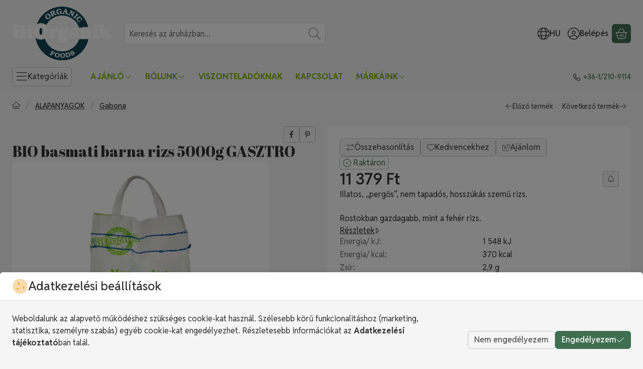

--- FILE ---
content_type: text/css; charset=utf-8
request_url: https://fonts.googleapis.com/css2?family=Reddit+Sans:wght@400..900&display=swap&subset=latin,latin-ext
body_size: -205
content:
/* vietnamese */
@font-face {
  font-family: 'Reddit Sans';
  font-style: normal;
  font-weight: 400 900;
  font-display: swap;
  src: url(https://fonts.gstatic.com/s/redditsans/v6/EYq3maFOxq1T_-ETdN7EKQNke5a92XNFepo.woff2) format('woff2');
  unicode-range: U+0102-0103, U+0110-0111, U+0128-0129, U+0168-0169, U+01A0-01A1, U+01AF-01B0, U+0300-0301, U+0303-0304, U+0308-0309, U+0323, U+0329, U+1EA0-1EF9, U+20AB;
}
/* latin-ext */
@font-face {
  font-family: 'Reddit Sans';
  font-style: normal;
  font-weight: 400 900;
  font-display: swap;
  src: url(https://fonts.gstatic.com/s/redditsans/v6/EYq3maFOxq1T_-ETdN7EKQNle5a92XNFepo.woff2) format('woff2');
  unicode-range: U+0100-02BA, U+02BD-02C5, U+02C7-02CC, U+02CE-02D7, U+02DD-02FF, U+0304, U+0308, U+0329, U+1D00-1DBF, U+1E00-1E9F, U+1EF2-1EFF, U+2020, U+20A0-20AB, U+20AD-20C0, U+2113, U+2C60-2C7F, U+A720-A7FF;
}
/* latin */
@font-face {
  font-family: 'Reddit Sans';
  font-style: normal;
  font-weight: 400 900;
  font-display: swap;
  src: url(https://fonts.gstatic.com/s/redditsans/v6/EYq3maFOxq1T_-ETdN7EKQNre5a92XNF.woff2) format('woff2');
  unicode-range: U+0000-00FF, U+0131, U+0152-0153, U+02BB-02BC, U+02C6, U+02DA, U+02DC, U+0304, U+0308, U+0329, U+2000-206F, U+20AC, U+2122, U+2191, U+2193, U+2212, U+2215, U+FEFF, U+FFFD;
}
